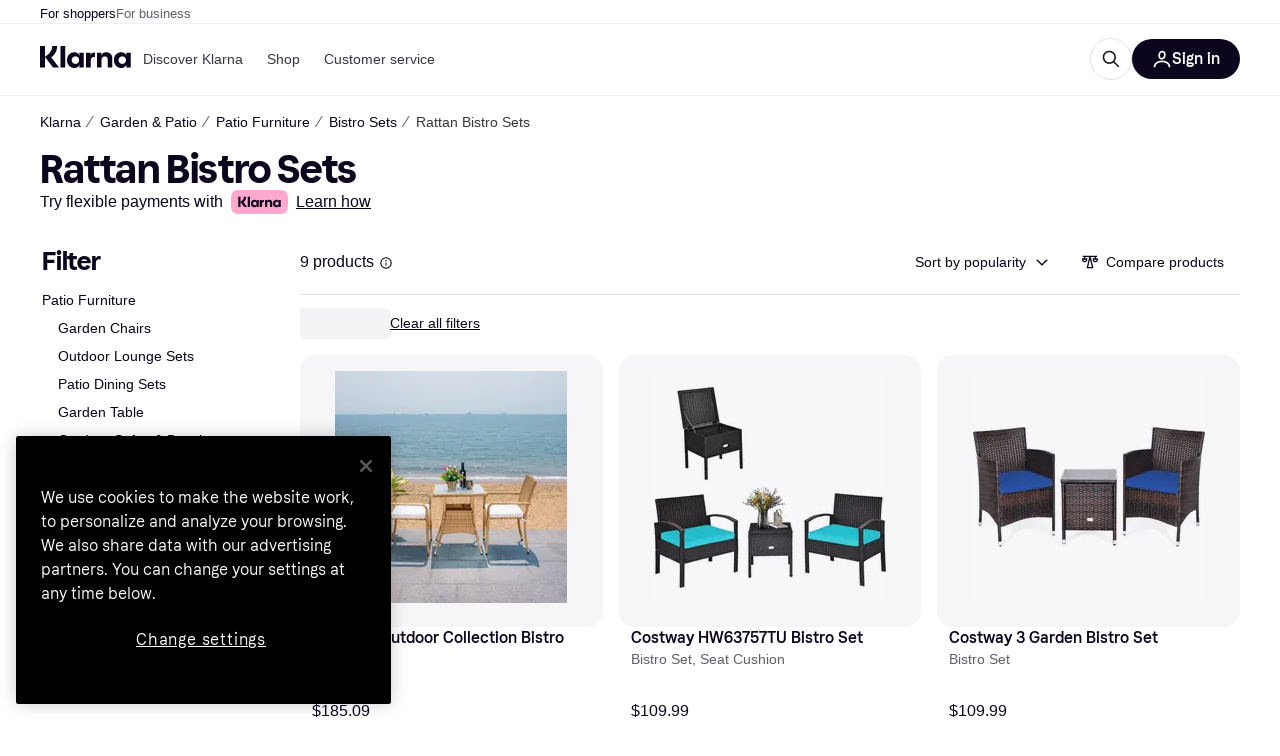

--- FILE ---
content_type: application/javascript
request_url: https://owp.klarna.com/static/16519-aacb9dce.js
body_size: 3104
content:
"use strict";(self.__LOADABLE_LOADED_CHUNKS__=self.__LOADABLE_LOADED_CHUNKS__||[]).push([["16519"],{86338(e,t,r){r.d(t,{Q:()=>u,_:()=>o}),r(62953);var n=r(74848),l=r(34820),i=r(96540);let o=(0,i.createContext)({}),u=function({children:e}){let t=(0,i.useRef)(null),r=(0,i.useRef)(null),[u,c]=(0,i.useState)(!1),[s,a]=(0,i.useState)(!1),[f,p]=(0,i.useState)(0),d=()=>{var e,r,n,l;return{scrollY:null!=(e=window.scrollY)?e:window.pageYOffset,scrollTop:null!=(r=null==(l=t.current)||null==(n=l.getBoundingClientRect())?void 0:n.top)?r:0}};return(0,n.jsx)(o.Provider,{value:{productsContentRef:t,sideFiltersRef:r,handleScrollToProducts:({adjustSideFiltersScroll:e=!0}={})=>{if(null==t?void 0:t.current){let{scrollY:t,scrollTop:r}=d();p(r+t),c(e),a(!0)}},scrollToProductsAfterRender:()=>{if(a(!1),null==t?void 0:t.current){let{scrollY:t,scrollTop:n}=d(),i=t>=f,o=n+t;if((0,l.BD)(i?o:0),u&&(null==r?void 0:r.current)&&t<f){var e;let l=i?f-t:t>0?f-o-t:f-n;null==(e=r.current)||e.scrollBy({top:-1*l,behavior:"smooth"})}}},shouldScrollToProducts:s},children:e})}},53634(e,t,r){r.d(t,{pM:()=>p,tz:()=>u,yu:()=>g,mg:()=>d}),r(44114),r(18111),r(22489);var n=r(50181),l=r(24287),i=r(28695),o=r(95707);function u(e){return()=>{let t=(0,n.P)(),r=(0,l.gI)(),u=`/public/search/category/facets/${r}/${e.categoryId}`,c=[];e.filterIds?c.push(`ids=${e.filterIds.filter(e=>e!==o.Wp.ONLY_IN_STOCK).join(",")}`):u+=`/${e.filterId}`;let s=(0,i.P)(e.appliedFilters);s&&c.push(`${s}`);let a=(0,i.P)(e.appliedSubcategories);return a&&c.push(`${a}`),c.length>0&&(u=`${u}?${c.join("&")}`),t.get("search-edge-rest",u)}}var c=r(53110),s=r(27916),a=r(38401),f=r(49080);function p(e){return async t=>{let r=(0,n.P)(),o=e.categoryId,u=(0,l.gI)(),c=(0,s.H3)(),a=`/public/search/category/v4/${u}/${o}?size=12&device=${c}`,p=(0,i.P)(e.appliedFilters);p&&(a+=`&${p}`);let d=(0,i.P)(e.appliedSubcategories);if(d&&!a.includes(d)&&(a+=`&${d}`),e.sorting&&(a+=`&sorting=${e.sorting}`),e.page&&e.page>1){let t=(e.page-1)*12;a+=`&offset=${t}`}e.quickFilterDeals?a+="&quickFilterSize=4&quickFilterDeals=true":a+="&quickFilterSize=3";try{let e=await r.get("search-edge-rest",a);return t({type:f.I2,response:e.data})}catch(e){throw e}}}function d(e){return async t=>{let r=(0,n.P)(),o=e.categoryId,u=(0,l.gI)(),s=`/public/search/category/products/v4/${u}/${o}?size=12&offset=${e.productListSize}`,p=(0,i.P)(e.appliedFilters);p&&(s+=`&${p}`);let d=(0,i.P)(e.appliedSubcategories);d&&(s+=`&${d}`),e.sorting&&(s+=`&sorting=${e.sorting}`);try{let{data:e}=await r.get("search-edge-rest",s);return t({type:f.gV,response:e})}catch(e){if((0,c.F0)(e)){var y;a.v.error(`load more products failed with ${null==(y=e.response)?void 0:y.status}`)}throw e}}}r(62953),r(3296),r(27208),r(48408),r(14603),r(47566),r(98721);var y=r(66799);function g(e){let{categoryId:t,categoryUrl:r,page:o,appliedFilters:u}=e,c=function(e,t){if(null==e)return{};var r,n,l,i={};if("u">typeof Reflect&&Reflect.ownKeys){for(l=0,r=Reflect.ownKeys(e);l<r.length;l++)n=r[l],!(t.indexOf(n)>=0)&&Object.prototype.propertyIsEnumerable.call(e,n)&&(i[n]=e[n]);return i}if(i=function(e,t){if(null==e)return{};var r,n,l={},i=Object.getOwnPropertyNames(e);for(n=0;n<i.length;n++)r=i[n],!(t.indexOf(r)>=0)&&Object.prototype.propertyIsEnumerable.call(e,r)&&(l[r]=e[r]);return l}(e,t),Object.getOwnPropertySymbols)for(l=0,r=Object.getOwnPropertySymbols(e);l<r.length;l++)n=r[l],!(t.indexOf(n)>=0)&&Object.prototype.propertyIsEnumerable.call(e,n)&&(i[n]=e[n]);return i}(e,["categoryId","categoryUrl","page","appliedFilters"]);return e=>{let a=(0,n.P)(),p=new URL((0,y.mk)(r),"https://www.klarna.com").toString(),d=(0,l.gI)(),g=(0,s.H3)(),O=`/public/search/category/initial/${d}/${t}?device=${g}`,b=(0,i.P)(u);b&&(O+=`&${b}`);let v=(0,i.P)(c.appliedSubcategories);return v&&!O.includes(v)&&(O+=`&${v}`),o&&o>1&&(O+=`&offset=${(o-1)*12}&page=${o}`),a.get("search-edge-rest",O,{headers:{referer:p}}).then(t=>(e({type:f.lI,response:t.data}),t))}}},64020(e,t,r){r.d(t,{DK:()=>d,Ez:()=>y,VT:()=>p,e7:()=>g,sA:()=>f}),r(18111),r(61701),r(22489),r(7588),r(62953);var n=r(96540),l=r(94201),i=r(48217),o=r(95707),u=r(24836),c=r(78408);function s(e){for(var t=1;t<arguments.length;t++){var r=null!=arguments[t]?arguments[t]:{},n=Object.keys(r);"function"==typeof Object.getOwnPropertySymbols&&(n=n.concat(Object.getOwnPropertySymbols(r).filter(function(e){return Object.getOwnPropertyDescriptor(r,e).enumerable}))),n.forEach(function(t){var n;n=r[t],t in e?Object.defineProperty(e,t,{value:n,enumerable:!0,configurable:!0,writable:!0}):e[t]=n})}return e}function a(e){return e&&"u">typeof Symbol&&e.constructor===Symbol?"symbol":typeof e}function f(){return(0,n.useCallback)(({filterId:e,values:t})=>(function({filterId:e,values:t}){return(r,n)=>{var l,i;let o=n();r((0,u.qv)(!1));let c=(l=s({},(0,u.g0)(o)),i=i={[e]:t},Object.getOwnPropertyDescriptors?Object.defineProperties(l,Object.getOwnPropertyDescriptors(i)):(function(e,t){var r=Object.keys(e);if(Object.getOwnPropertySymbols){var n=Object.getOwnPropertySymbols(e);r.push.apply(r,n)}return r})(Object(i)).forEach(function(e){Object.defineProperty(l,e,Object.getOwnPropertyDescriptor(i,e))}),l);r((0,u._F)(c))}})({filterId:e,values:t}),[])}function p(e){return(t,r)=>{let n=r(),l=(0,u.g0)(n),i=(0,u.QT)(n);if(l[e]){var o;let{[e]:r}=l,n=function(e,t){if(null==e)return{};var r,n,l,i={};if("u">typeof Reflect&&Reflect.ownKeys){for(l=0,r=Reflect.ownKeys(e);l<r.length;l++)n=r[l],!(t.indexOf(n)>=0)&&Object.prototype.propertyIsEnumerable.call(e,n)&&(i[n]=e[n]);return i}if(i=function(e,t){if(null==e)return{};var r,n,l={},i=Object.getOwnPropertyNames(e);for(n=0;n<i.length;n++)r=i[n],!(t.indexOf(r)>=0)&&Object.prototype.propertyIsEnumerable.call(e,r)&&(l[r]=e[r]);return l}(e,t),Object.getOwnPropertySymbols)for(l=0,r=Object.getOwnPropertySymbols(e);l<r.length;l++)n=r[l],!(t.indexOf(n)>=0)&&Object.prototype.propertyIsEnumerable.call(e,n)&&(i[n]=e[n]);return i}(l,[(o=function(e,t){if("object"!==a(e)||null===e)return e;var r=e[Symbol.toPrimitive];if(void 0!==r){var n=r.call(e,t||"default");if("object"!==a(n))return n;throw TypeError("@@toPrimitive must return a primitive value.")}return("string"===t?String:Number)(e)}(e,"string"),"symbol"===a(o)?o:String(o))]);t((0,u._F)(n)),(null==i?void 0:i.includes(e))&&t((0,u.fU)())}}}function d(){return(e,t)=>{let r=t(),n=(0,u.g0)(r);n&&Object.keys(n).length>0&&(i.A.trackEvent("Click clear filtration",{}),e((0,u._F)({})))}}function y({categoryId:e,appliedFilters:t,appliedSubcategory:r,searchQuery:n,popularFilters:i,onlyInStock:o}){return(s,a)=>{var f;let p=a(),d=(0,u.VN)(p),y=(0,u.Oc)(p),g=(0,u.A6)(p)||[],b=null==r?void 0:r.id,v=null==(f=(null==t?void 0:t.filters)||[])?void 0:f.map(e=>e.id).filter(e=>e!==(null==r?void 0:r.filterId)),h=(0,c._x)({categoryId:e,subcategoryId:b}),$=O(t,o),P=(0,c.RS)({categoryId:e,subcategoryId:b,appliedFilters:$,searchQuery:n});(0,l.vA)(()=>{if(d!==h){let e=(0,c.xp)(i,v);s((0,u.OR)(e))}if(y!==P){let e=v.filter(e=>!g.includes(e));e.length>0&&s((0,u.D)(e)),s((0,u.yT)(!0))}s((0,u.xL)(h)),s((0,u.OK)(P))})}}function g(e,t,r){return n=>{(0,l.vA)(()=>{if((null==e?void 0:e.filters)||r){let t=O(e,r);n((0,u._F)(t))}else n((0,u.q_)());if(t){let{filterId:e,optionId:r}=t;n((0,u.Tw)({[e]:[r]}))}else n((0,u.nh)())})}}function O(e,t){let{filters:r}=e||{},n=s({},function(e=[]){let t={};return e.forEach(e=>{let{id:r,type:n}=e,[l,i]=r===o.Wp.PRICE?[o.Jd,o.vD]:["",""];switch(n){case o.Uy.OPTIONS:case o.Uy.COLOR:t[r]=e.options.map(e=>`${e.id}`);break;case o.Uy.RANGE:case o.Uy.INTERVAL:var u,c,s,a;t[r]=[`${null!=(u=null==(s=e.range)?void 0:s.from)?u:l}_${null!=(c=null==(a=e.range)?void 0:a.to)?c:i}`]}}),t}(r));return t&&(n[o.Wp.ONLY_IN_STOCK]=t),n}},28695(e,t,r){r.d(t,{P:()=>l}),r(62953),r(48408),r(14603),r(47566),r(98721),r(18111),r(7588),r(27495);var n=r(95707);function l(e={}){let t=Object.entries(e);if(0===t.length)return null;let r=new URLSearchParams;return t.forEach(([e,t])=>{if(t)if(e===n.Wp.ONLY_IN_STOCK)r.set("af_ONLY_IN_STOCK","true");else if(e===n.Wp.FEATURES&&Array.isArray(t))r.set("features",t.join("&"));else if((0,n.x8)(t)){let[l,i]=t[0].split("_");l=l===n.Jd?"":l,i=i===n.vD?"":i,r.set(`af_${e}`,`${l}_${i}`)}else r.set(`af_${e}`,Array.isArray(t)?t.join(","):t)}),r.toString()}},78408(e,t,r){r.d(t,{RS:()=>o,Xh:()=>s,_x:()=>u,xp:()=>c}),r(18111),r(61701),r(22489),r(17642),r(58004),r(33853),r(45876),r(32475),r(15024),r(31698),r(62953);var n=r(95707),l=r(28695);let i=["PRICE_DROP","RATING","MERCHANT"];function o({categoryId:e,subcategoryId:t,appliedFilters:r={},searchQuery:n}){return`${e}&${t||""}&${(0,l.P)(r)||""}&${n||""}`}function u({categoryId:e,subcategoryId:t}){return`${e}&${t||""}`}function c(e=[],t){return[...new Set([...e.map(e=>null==e?void 0:e.id).concat(n.Wp.ONLY_IN_STOCK).filter(e=>!i.includes(e)),...t])]}function s(e=[]){let t=i.filter(t=>e.includes(t));return[...e.filter(e=>!t.includes(e)),n.Wp.ONLY_IN_STOCK,...t]}}}]);